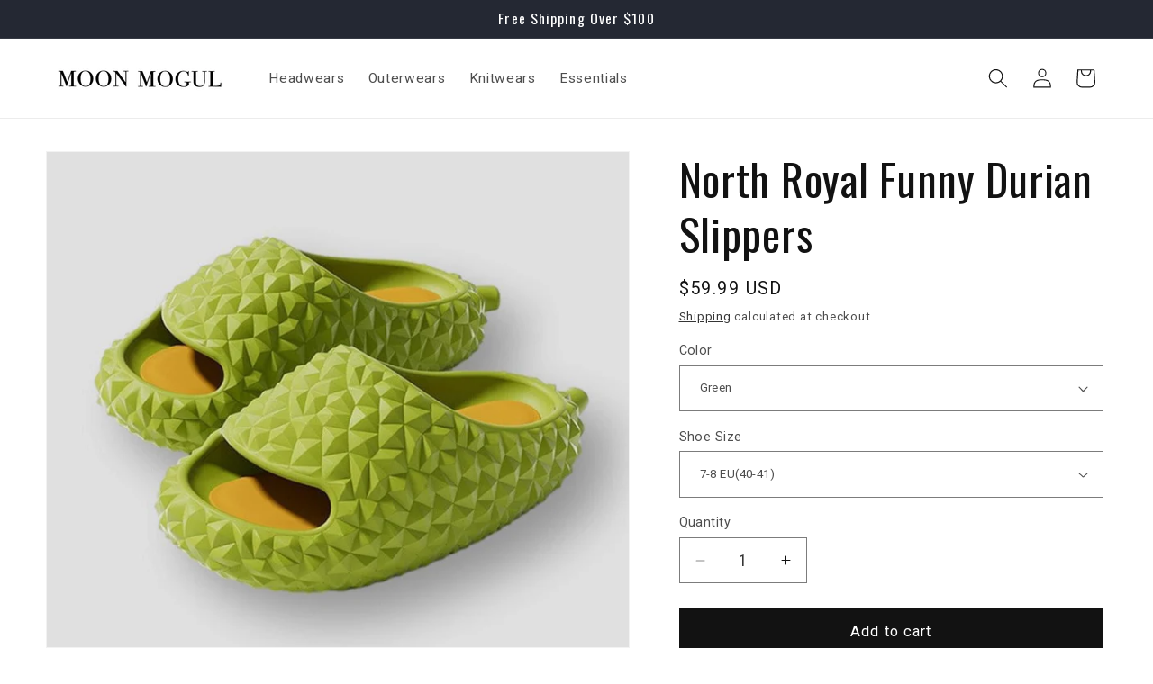

--- FILE ---
content_type: text/json
request_url: https://conf.config-security.com/model
body_size: 86
content:
{"title":"recommendation AI model (keras)","structure":"release_id=0x62:4b:29:40:6b:43:40:27:7f:5a:5f:45:50:68:31:69:5a:4e:2f:36:58:4a:73:51:78:76:30:5a:3d;keras;71noijso0q4hm80x3j586eze2b3xqx2h4rmpzggr8x6t7qzlvbqn4r3woz3vqd12415bpo2o","weights":"../weights/624b2940.h5","biases":"../biases/624b2940.h5"}

--- FILE ---
content_type: text/javascript; charset=utf-8
request_url: https://moonmogul.com/products/north-royal-funny-durian-slippers.js
body_size: 1634
content:
{"id":8079505162466,"title":"North Royal Funny Durian Slippers","handle":"north-royal-funny-durian-slippers","description":"\u003cp\u003e\u003cmeta charset=\"utf-8\"\u003e\u003cspan\u003eGet ready to make a fruit-tastic statement with our durian slippers! \u003cmeta charset=\"utf-8\"\u003eWhy settle for boring footwear when you can turn heads? \u003cmeta charset=\"utf-8\"\u003ePut some pep in your step with our spiky and funky durian slippers.\u003c\/span\u003e\u003c\/p\u003e\n\u003cp\u003eSize Chart:\u003c\/p\u003e\n\u003ctable class=\"tableizer-table\"\u003e\n\u003cthead\u003e\n\u003ctr class=\"tableizer-firstrow\"\u003e\n\u003cth\u003eUS \/ CAN\u003c\/th\u003e\n\u003cth\u003eUK \/ AUS\u003c\/th\u003e\n\u003cth\u003eEurope\u003c\/th\u003e\n\u003cth\u003eMexico\u003c\/th\u003e\n\u003cth\u003eBrazil\u003c\/th\u003e\n\u003c\/tr\u003e\n\u003c\/thead\u003e\n\u003ctbody\u003e\n\u003ctr\u003e\n\u003ctd\u003e7\u003c\/td\u003e\n\u003ctd\u003e6\u003c\/td\u003e\n\u003ctd\u003e40\u003c\/td\u003e\n\u003ctd\u003e26\u003c\/td\u003e\n\u003ctd\u003e37\u003c\/td\u003e\n\u003c\/tr\u003e\n\u003ctr\u003e\n\u003ctd\u003e8\u003c\/td\u003e\n\u003ctd\u003e7\u003c\/td\u003e\n\u003ctd\u003e41\u003c\/td\u003e\n\u003ctd\u003e27\u003c\/td\u003e\n\u003ctd\u003e39\u003c\/td\u003e\n\u003c\/tr\u003e\n\u003ctr\u003e\n\u003ctd\u003e9\u003c\/td\u003e\n\u003ctd\u003e8\u003c\/td\u003e\n\u003ctd\u003e42\u003c\/td\u003e\n\u003ctd\u003e28\u003c\/td\u003e\n\u003ctd\u003e41\u003c\/td\u003e\n\u003c\/tr\u003e\n\u003ctr\u003e\n\u003ctd\u003e10\u003c\/td\u003e\n\u003ctd\u003e9\u003c\/td\u003e\n\u003ctd\u003e43\u003c\/td\u003e\n\u003ctd\u003e29\u003c\/td\u003e\n\u003ctd\u003e43\u003c\/td\u003e\n\u003c\/tr\u003e\n\u003ctr\u003e\n\u003ctd\u003e11\u003c\/td\u003e\n\u003ctd\u003e10\u003c\/td\u003e\n\u003ctd\u003e44\u003c\/td\u003e\n\u003ctd\u003e30\u003c\/td\u003e\n\u003ctd\u003e45\u003c\/td\u003e\n\u003c\/tr\u003e\n\u003ctr\u003e\n\u003ctd\u003e12\u003c\/td\u003e\n\u003ctd\u003e11\u003c\/td\u003e\n\u003ctd\u003e45\u003c\/td\u003e\n\u003ctd\u003e31\u003c\/td\u003e\n\u003ctd\u003e47\u003c\/td\u003e\n\u003c\/tr\u003e\n\u003ctr\u003e\n\u003ctd\u003e13\u003c\/td\u003e\n\u003ctd\u003e12\u003c\/td\u003e\n\u003ctd\u003e46\u003c\/td\u003e\n\u003ctd\u003e32\u003c\/td\u003e\n\u003ctd\u003e49\u003c\/td\u003e\n\u003c\/tr\u003e\n\u003ctr\u003e\n\u003ctd\u003e14\u003c\/td\u003e\n\u003ctd\u003e13\u003c\/td\u003e\n\u003ctd\u003e47\u003c\/td\u003e\n\u003ctd\u003e33\u003c\/td\u003e\n\u003ctd\u003e51\u003c\/td\u003e\n\u003c\/tr\u003e\n\u003ctr\u003e\n\u003ctd\u003e15\u003c\/td\u003e\n\u003ctd\u003e14\u003c\/td\u003e\n\u003ctd\u003e48\u003c\/td\u003e\n\u003ctd\u003e34\u003c\/td\u003e\n\u003ctd\u003e53\u003c\/td\u003e\n\u003c\/tr\u003e\n\u003c\/tbody\u003e\n\u003c\/table\u003e","published_at":"2023-04-25T17:33:20-07:00","created_at":"2023-04-21T02:33:21-07:00","vendor":"MOOLEEY Shoes Store","type":"Home","tags":["men","slippers"],"price":5999,"price_min":5999,"price_max":5999,"available":true,"price_varies":false,"compare_at_price":5399,"compare_at_price_min":5399,"compare_at_price_max":5399,"compare_at_price_varies":false,"variants":[{"id":44039410745570,"title":"Green \/ 7-8 EU(40-41)","option1":"Green","option2":"7-8 EU(40-41)","option3":null,"sku":"north-royal-funny-durian-slippers-Green-7-8-EU(40-41)","requires_shipping":true,"taxable":true,"featured_image":{"id":39214137409762,"product_id":8079505162466,"position":2,"created_at":"2023-04-25T21:38:58-07:00","updated_at":"2023-04-25T22:34:34-07:00","alt":null,"width":1001,"height":1001,"src":"https:\/\/cdn.shopify.com\/s\/files\/1\/0276\/3810\/4152\/files\/North-Royal-Funny-Durian-Slippers-2.jpg?v=1682487274","variant_ids":[44039410745570,44039410876642,44039411007714]},"available":true,"name":"North Royal Funny Durian Slippers - Green \/ 7-8 EU(40-41)","public_title":"Green \/ 7-8 EU(40-41)","options":["Green","7-8 EU(40-41)"],"price":5999,"weight":454,"compare_at_price":5399,"inventory_management":null,"barcode":null,"featured_media":{"alt":null,"id":31814579683554,"position":2,"preview_image":{"aspect_ratio":1.0,"height":1001,"width":1001,"src":"https:\/\/cdn.shopify.com\/s\/files\/1\/0276\/3810\/4152\/files\/North-Royal-Funny-Durian-Slippers-2.jpg?v=1682487274"}},"requires_selling_plan":false,"selling_plan_allocations":[]},{"id":44039410876642,"title":"Green \/ 9-10 EU(42-43)","option1":"Green","option2":"9-10 EU(42-43)","option3":null,"sku":"north-royal-funny-durian-slippers-Green-9-10-EU(42-43)","requires_shipping":true,"taxable":true,"featured_image":{"id":39214137409762,"product_id":8079505162466,"position":2,"created_at":"2023-04-25T21:38:58-07:00","updated_at":"2023-04-25T22:34:34-07:00","alt":null,"width":1001,"height":1001,"src":"https:\/\/cdn.shopify.com\/s\/files\/1\/0276\/3810\/4152\/files\/North-Royal-Funny-Durian-Slippers-2.jpg?v=1682487274","variant_ids":[44039410745570,44039410876642,44039411007714]},"available":true,"name":"North Royal Funny Durian Slippers - Green \/ 9-10 EU(42-43)","public_title":"Green \/ 9-10 EU(42-43)","options":["Green","9-10 EU(42-43)"],"price":5999,"weight":454,"compare_at_price":5399,"inventory_management":null,"barcode":null,"featured_media":{"alt":null,"id":31814579683554,"position":2,"preview_image":{"aspect_ratio":1.0,"height":1001,"width":1001,"src":"https:\/\/cdn.shopify.com\/s\/files\/1\/0276\/3810\/4152\/files\/North-Royal-Funny-Durian-Slippers-2.jpg?v=1682487274"}},"requires_selling_plan":false,"selling_plan_allocations":[]},{"id":44039411007714,"title":"Green \/ 11-12 EU(44-45)","option1":"Green","option2":"11-12 EU(44-45)","option3":null,"sku":"north-royal-funny-durian-slippers-Green-11-12-EU(44-45)","requires_shipping":true,"taxable":true,"featured_image":{"id":39214137409762,"product_id":8079505162466,"position":2,"created_at":"2023-04-25T21:38:58-07:00","updated_at":"2023-04-25T22:34:34-07:00","alt":null,"width":1001,"height":1001,"src":"https:\/\/cdn.shopify.com\/s\/files\/1\/0276\/3810\/4152\/files\/North-Royal-Funny-Durian-Slippers-2.jpg?v=1682487274","variant_ids":[44039410745570,44039410876642,44039411007714]},"available":true,"name":"North Royal Funny Durian Slippers - Green \/ 11-12 EU(44-45)","public_title":"Green \/ 11-12 EU(44-45)","options":["Green","11-12 EU(44-45)"],"price":5999,"weight":454,"compare_at_price":5399,"inventory_management":null,"barcode":null,"featured_media":{"alt":null,"id":31814579683554,"position":2,"preview_image":{"aspect_ratio":1.0,"height":1001,"width":1001,"src":"https:\/\/cdn.shopify.com\/s\/files\/1\/0276\/3810\/4152\/files\/North-Royal-Funny-Durian-Slippers-2.jpg?v=1682487274"}},"requires_selling_plan":false,"selling_plan_allocations":[]},{"id":44039410712802,"title":"Yellow \/ 7-8 EU(40-41)","option1":"Yellow","option2":"7-8 EU(40-41)","option3":null,"sku":"north-royal-funny-durian-slippers-Yellow-7-8-EU(40-41)","requires_shipping":true,"taxable":true,"featured_image":{"id":39214137442530,"product_id":8079505162466,"position":3,"created_at":"2023-04-25T21:39:02-07:00","updated_at":"2023-04-25T22:34:36-07:00","alt":null,"width":1001,"height":1001,"src":"https:\/\/cdn.shopify.com\/s\/files\/1\/0276\/3810\/4152\/files\/North-Royal-Funny-Durian-Slippers-3.jpg?v=1682487276","variant_ids":[44039410712802,44039410843874,44039410974946]},"available":true,"name":"North Royal Funny Durian Slippers - Yellow \/ 7-8 EU(40-41)","public_title":"Yellow \/ 7-8 EU(40-41)","options":["Yellow","7-8 EU(40-41)"],"price":5999,"weight":454,"compare_at_price":5399,"inventory_management":null,"barcode":null,"featured_media":{"alt":null,"id":31814579716322,"position":3,"preview_image":{"aspect_ratio":1.0,"height":1001,"width":1001,"src":"https:\/\/cdn.shopify.com\/s\/files\/1\/0276\/3810\/4152\/files\/North-Royal-Funny-Durian-Slippers-3.jpg?v=1682487276"}},"requires_selling_plan":false,"selling_plan_allocations":[]},{"id":44039410843874,"title":"Yellow \/ 9-10 EU(42-43)","option1":"Yellow","option2":"9-10 EU(42-43)","option3":null,"sku":"north-royal-funny-durian-slippers-Yellow-9-10-EU(42-43)","requires_shipping":true,"taxable":true,"featured_image":{"id":39214137442530,"product_id":8079505162466,"position":3,"created_at":"2023-04-25T21:39:02-07:00","updated_at":"2023-04-25T22:34:36-07:00","alt":null,"width":1001,"height":1001,"src":"https:\/\/cdn.shopify.com\/s\/files\/1\/0276\/3810\/4152\/files\/North-Royal-Funny-Durian-Slippers-3.jpg?v=1682487276","variant_ids":[44039410712802,44039410843874,44039410974946]},"available":true,"name":"North Royal Funny Durian Slippers - Yellow \/ 9-10 EU(42-43)","public_title":"Yellow \/ 9-10 EU(42-43)","options":["Yellow","9-10 EU(42-43)"],"price":5999,"weight":454,"compare_at_price":5399,"inventory_management":null,"barcode":null,"featured_media":{"alt":null,"id":31814579716322,"position":3,"preview_image":{"aspect_ratio":1.0,"height":1001,"width":1001,"src":"https:\/\/cdn.shopify.com\/s\/files\/1\/0276\/3810\/4152\/files\/North-Royal-Funny-Durian-Slippers-3.jpg?v=1682487276"}},"requires_selling_plan":false,"selling_plan_allocations":[]},{"id":44039410974946,"title":"Yellow \/ 11-12 EU(44-45)","option1":"Yellow","option2":"11-12 EU(44-45)","option3":null,"sku":"north-royal-funny-durian-slippers-Yellow-11-12-EU(44-45)","requires_shipping":true,"taxable":true,"featured_image":{"id":39214137442530,"product_id":8079505162466,"position":3,"created_at":"2023-04-25T21:39:02-07:00","updated_at":"2023-04-25T22:34:36-07:00","alt":null,"width":1001,"height":1001,"src":"https:\/\/cdn.shopify.com\/s\/files\/1\/0276\/3810\/4152\/files\/North-Royal-Funny-Durian-Slippers-3.jpg?v=1682487276","variant_ids":[44039410712802,44039410843874,44039410974946]},"available":true,"name":"North Royal Funny Durian Slippers - Yellow \/ 11-12 EU(44-45)","public_title":"Yellow \/ 11-12 EU(44-45)","options":["Yellow","11-12 EU(44-45)"],"price":5999,"weight":454,"compare_at_price":5399,"inventory_management":null,"barcode":null,"featured_media":{"alt":null,"id":31814579716322,"position":3,"preview_image":{"aspect_ratio":1.0,"height":1001,"width":1001,"src":"https:\/\/cdn.shopify.com\/s\/files\/1\/0276\/3810\/4152\/files\/North-Royal-Funny-Durian-Slippers-3.jpg?v=1682487276"}},"requires_selling_plan":false,"selling_plan_allocations":[]},{"id":44039410778338,"title":"White \/ 7-8 EU(40-41)","option1":"White","option2":"7-8 EU(40-41)","option3":null,"sku":"north-royal-funny-durian-slippers-White-7-8-EU(40-41)","requires_shipping":true,"taxable":true,"featured_image":{"id":39214137934050,"product_id":8079505162466,"position":4,"created_at":"2023-04-25T21:39:05-07:00","updated_at":"2023-04-25T22:34:39-07:00","alt":null,"width":1001,"height":1001,"src":"https:\/\/cdn.shopify.com\/s\/files\/1\/0276\/3810\/4152\/files\/North-Royal-Funny-Durian-Slippers-4.jpg?v=1682487279","variant_ids":[44039410778338,44039410909410,44039411040482]},"available":true,"name":"North Royal Funny Durian Slippers - White \/ 7-8 EU(40-41)","public_title":"White \/ 7-8 EU(40-41)","options":["White","7-8 EU(40-41)"],"price":5999,"weight":454,"compare_at_price":5399,"inventory_management":null,"barcode":null,"featured_media":{"alt":null,"id":31814580207842,"position":4,"preview_image":{"aspect_ratio":1.0,"height":1001,"width":1001,"src":"https:\/\/cdn.shopify.com\/s\/files\/1\/0276\/3810\/4152\/files\/North-Royal-Funny-Durian-Slippers-4.jpg?v=1682487279"}},"requires_selling_plan":false,"selling_plan_allocations":[]},{"id":44039410909410,"title":"White \/ 9-10 EU(42-43)","option1":"White","option2":"9-10 EU(42-43)","option3":null,"sku":"north-royal-funny-durian-slippers-White-9-10-EU(42-43)","requires_shipping":true,"taxable":true,"featured_image":{"id":39214137934050,"product_id":8079505162466,"position":4,"created_at":"2023-04-25T21:39:05-07:00","updated_at":"2023-04-25T22:34:39-07:00","alt":null,"width":1001,"height":1001,"src":"https:\/\/cdn.shopify.com\/s\/files\/1\/0276\/3810\/4152\/files\/North-Royal-Funny-Durian-Slippers-4.jpg?v=1682487279","variant_ids":[44039410778338,44039410909410,44039411040482]},"available":true,"name":"North Royal Funny Durian Slippers - White \/ 9-10 EU(42-43)","public_title":"White \/ 9-10 EU(42-43)","options":["White","9-10 EU(42-43)"],"price":5999,"weight":454,"compare_at_price":5399,"inventory_management":null,"barcode":null,"featured_media":{"alt":null,"id":31814580207842,"position":4,"preview_image":{"aspect_ratio":1.0,"height":1001,"width":1001,"src":"https:\/\/cdn.shopify.com\/s\/files\/1\/0276\/3810\/4152\/files\/North-Royal-Funny-Durian-Slippers-4.jpg?v=1682487279"}},"requires_selling_plan":false,"selling_plan_allocations":[]},{"id":44039411040482,"title":"White \/ 11-12 EU(44-45)","option1":"White","option2":"11-12 EU(44-45)","option3":null,"sku":"north-royal-funny-durian-slippers-White-11-12-EU(44-45)","requires_shipping":true,"taxable":true,"featured_image":{"id":39214137934050,"product_id":8079505162466,"position":4,"created_at":"2023-04-25T21:39:05-07:00","updated_at":"2023-04-25T22:34:39-07:00","alt":null,"width":1001,"height":1001,"src":"https:\/\/cdn.shopify.com\/s\/files\/1\/0276\/3810\/4152\/files\/North-Royal-Funny-Durian-Slippers-4.jpg?v=1682487279","variant_ids":[44039410778338,44039410909410,44039411040482]},"available":true,"name":"North Royal Funny Durian Slippers - White \/ 11-12 EU(44-45)","public_title":"White \/ 11-12 EU(44-45)","options":["White","11-12 EU(44-45)"],"price":5999,"weight":454,"compare_at_price":5399,"inventory_management":null,"barcode":null,"featured_media":{"alt":null,"id":31814580207842,"position":4,"preview_image":{"aspect_ratio":1.0,"height":1001,"width":1001,"src":"https:\/\/cdn.shopify.com\/s\/files\/1\/0276\/3810\/4152\/files\/North-Royal-Funny-Durian-Slippers-4.jpg?v=1682487279"}},"requires_selling_plan":false,"selling_plan_allocations":[]},{"id":44039410811106,"title":"Brown \/ 7-8 EU(40-41)","option1":"Brown","option2":"7-8 EU(40-41)","option3":null,"sku":"north-royal-funny-durian-slippers-Brown-7-8-EU(40-41)","requires_shipping":true,"taxable":true,"featured_image":{"id":39214138261730,"product_id":8079505162466,"position":5,"created_at":"2023-04-25T21:39:09-07:00","updated_at":"2023-04-25T22:34:41-07:00","alt":null,"width":1001,"height":1001,"src":"https:\/\/cdn.shopify.com\/s\/files\/1\/0276\/3810\/4152\/files\/North-Royal-Funny-Durian-Slippers-5.jpg?v=1682487281","variant_ids":[44039410811106,44039410942178,44039411073250]},"available":true,"name":"North Royal Funny Durian Slippers - Brown \/ 7-8 EU(40-41)","public_title":"Brown \/ 7-8 EU(40-41)","options":["Brown","7-8 EU(40-41)"],"price":5999,"weight":454,"compare_at_price":5399,"inventory_management":null,"barcode":null,"featured_media":{"alt":null,"id":31814580535522,"position":5,"preview_image":{"aspect_ratio":1.0,"height":1001,"width":1001,"src":"https:\/\/cdn.shopify.com\/s\/files\/1\/0276\/3810\/4152\/files\/North-Royal-Funny-Durian-Slippers-5.jpg?v=1682487281"}},"requires_selling_plan":false,"selling_plan_allocations":[]},{"id":44039410942178,"title":"Brown \/ 9-10 EU(42-43)","option1":"Brown","option2":"9-10 EU(42-43)","option3":null,"sku":"north-royal-funny-durian-slippers-Brown-9-10-EU(42-43)","requires_shipping":true,"taxable":true,"featured_image":{"id":39214138261730,"product_id":8079505162466,"position":5,"created_at":"2023-04-25T21:39:09-07:00","updated_at":"2023-04-25T22:34:41-07:00","alt":null,"width":1001,"height":1001,"src":"https:\/\/cdn.shopify.com\/s\/files\/1\/0276\/3810\/4152\/files\/North-Royal-Funny-Durian-Slippers-5.jpg?v=1682487281","variant_ids":[44039410811106,44039410942178,44039411073250]},"available":true,"name":"North Royal Funny Durian Slippers - Brown \/ 9-10 EU(42-43)","public_title":"Brown \/ 9-10 EU(42-43)","options":["Brown","9-10 EU(42-43)"],"price":5999,"weight":454,"compare_at_price":5399,"inventory_management":null,"barcode":null,"featured_media":{"alt":null,"id":31814580535522,"position":5,"preview_image":{"aspect_ratio":1.0,"height":1001,"width":1001,"src":"https:\/\/cdn.shopify.com\/s\/files\/1\/0276\/3810\/4152\/files\/North-Royal-Funny-Durian-Slippers-5.jpg?v=1682487281"}},"requires_selling_plan":false,"selling_plan_allocations":[]},{"id":44039411073250,"title":"Brown \/ 11-12 EU(44-45)","option1":"Brown","option2":"11-12 EU(44-45)","option3":null,"sku":"north-royal-funny-durian-slippers-Brown-11-12-EU(44-45)","requires_shipping":true,"taxable":true,"featured_image":{"id":39214138261730,"product_id":8079505162466,"position":5,"created_at":"2023-04-25T21:39:09-07:00","updated_at":"2023-04-25T22:34:41-07:00","alt":null,"width":1001,"height":1001,"src":"https:\/\/cdn.shopify.com\/s\/files\/1\/0276\/3810\/4152\/files\/North-Royal-Funny-Durian-Slippers-5.jpg?v=1682487281","variant_ids":[44039410811106,44039410942178,44039411073250]},"available":true,"name":"North Royal Funny Durian Slippers - Brown \/ 11-12 EU(44-45)","public_title":"Brown \/ 11-12 EU(44-45)","options":["Brown","11-12 EU(44-45)"],"price":5999,"weight":454,"compare_at_price":5399,"inventory_management":null,"barcode":null,"featured_media":{"alt":null,"id":31814580535522,"position":5,"preview_image":{"aspect_ratio":1.0,"height":1001,"width":1001,"src":"https:\/\/cdn.shopify.com\/s\/files\/1\/0276\/3810\/4152\/files\/North-Royal-Funny-Durian-Slippers-5.jpg?v=1682487281"}},"requires_selling_plan":false,"selling_plan_allocations":[]}],"images":["\/\/cdn.shopify.com\/s\/files\/1\/0276\/3810\/4152\/files\/North-Royal-Funny-Durian-Slippers.jpg?v=1682487271","\/\/cdn.shopify.com\/s\/files\/1\/0276\/3810\/4152\/files\/North-Royal-Funny-Durian-Slippers-2.jpg?v=1682487274","\/\/cdn.shopify.com\/s\/files\/1\/0276\/3810\/4152\/files\/North-Royal-Funny-Durian-Slippers-3.jpg?v=1682487276","\/\/cdn.shopify.com\/s\/files\/1\/0276\/3810\/4152\/files\/North-Royal-Funny-Durian-Slippers-4.jpg?v=1682487279","\/\/cdn.shopify.com\/s\/files\/1\/0276\/3810\/4152\/files\/North-Royal-Funny-Durian-Slippers-5.jpg?v=1682487281"],"featured_image":"\/\/cdn.shopify.com\/s\/files\/1\/0276\/3810\/4152\/files\/North-Royal-Funny-Durian-Slippers.jpg?v=1682487271","options":[{"name":"Color","position":1,"values":["Green","Yellow","White","Brown"]},{"name":"Shoe Size","position":2,"values":["7-8 EU(40-41)","9-10 EU(42-43)","11-12 EU(44-45)"]}],"url":"\/products\/north-royal-funny-durian-slippers","media":[{"alt":null,"id":31814579486946,"position":1,"preview_image":{"aspect_ratio":1.0,"height":1001,"width":1001,"src":"https:\/\/cdn.shopify.com\/s\/files\/1\/0276\/3810\/4152\/files\/North-Royal-Funny-Durian-Slippers.jpg?v=1682487271"},"aspect_ratio":1.0,"height":1001,"media_type":"image","src":"https:\/\/cdn.shopify.com\/s\/files\/1\/0276\/3810\/4152\/files\/North-Royal-Funny-Durian-Slippers.jpg?v=1682487271","width":1001},{"alt":null,"id":31814579683554,"position":2,"preview_image":{"aspect_ratio":1.0,"height":1001,"width":1001,"src":"https:\/\/cdn.shopify.com\/s\/files\/1\/0276\/3810\/4152\/files\/North-Royal-Funny-Durian-Slippers-2.jpg?v=1682487274"},"aspect_ratio":1.0,"height":1001,"media_type":"image","src":"https:\/\/cdn.shopify.com\/s\/files\/1\/0276\/3810\/4152\/files\/North-Royal-Funny-Durian-Slippers-2.jpg?v=1682487274","width":1001},{"alt":null,"id":31814579716322,"position":3,"preview_image":{"aspect_ratio":1.0,"height":1001,"width":1001,"src":"https:\/\/cdn.shopify.com\/s\/files\/1\/0276\/3810\/4152\/files\/North-Royal-Funny-Durian-Slippers-3.jpg?v=1682487276"},"aspect_ratio":1.0,"height":1001,"media_type":"image","src":"https:\/\/cdn.shopify.com\/s\/files\/1\/0276\/3810\/4152\/files\/North-Royal-Funny-Durian-Slippers-3.jpg?v=1682487276","width":1001},{"alt":null,"id":31814580207842,"position":4,"preview_image":{"aspect_ratio":1.0,"height":1001,"width":1001,"src":"https:\/\/cdn.shopify.com\/s\/files\/1\/0276\/3810\/4152\/files\/North-Royal-Funny-Durian-Slippers-4.jpg?v=1682487279"},"aspect_ratio":1.0,"height":1001,"media_type":"image","src":"https:\/\/cdn.shopify.com\/s\/files\/1\/0276\/3810\/4152\/files\/North-Royal-Funny-Durian-Slippers-4.jpg?v=1682487279","width":1001},{"alt":null,"id":31814580535522,"position":5,"preview_image":{"aspect_ratio":1.0,"height":1001,"width":1001,"src":"https:\/\/cdn.shopify.com\/s\/files\/1\/0276\/3810\/4152\/files\/North-Royal-Funny-Durian-Slippers-5.jpg?v=1682487281"},"aspect_ratio":1.0,"height":1001,"media_type":"image","src":"https:\/\/cdn.shopify.com\/s\/files\/1\/0276\/3810\/4152\/files\/North-Royal-Funny-Durian-Slippers-5.jpg?v=1682487281","width":1001}],"requires_selling_plan":false,"selling_plan_groups":[]}